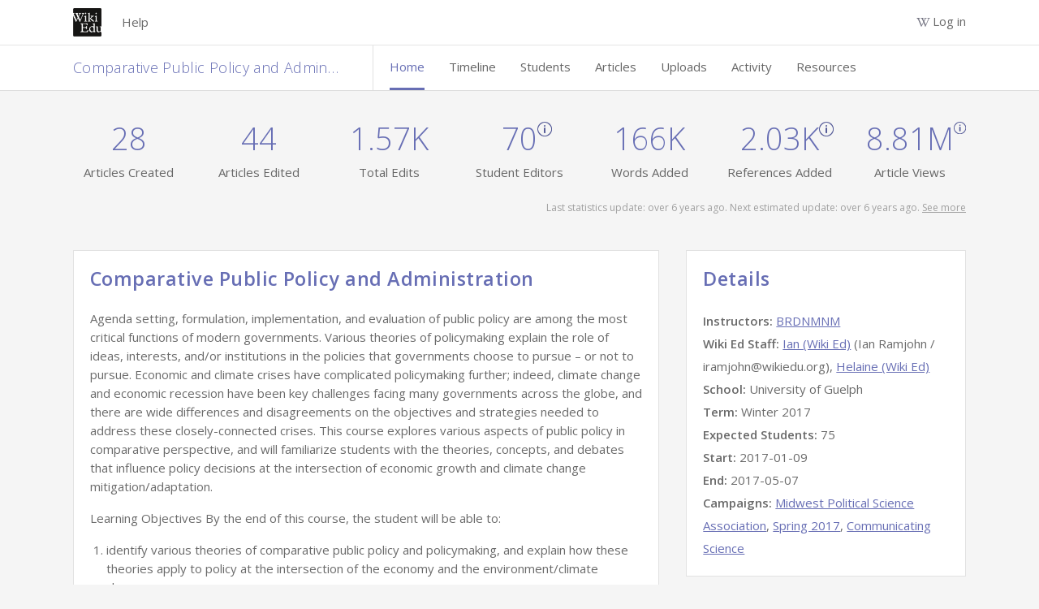

--- FILE ---
content_type: text/html; charset=utf-8
request_url: https://dashboard.wikiedu.org/courses/University_of_Guelph/Comparative_Public_Policy_and_Administration_(Winter_2017)
body_size: 3618
content:
<!DOCTYPE html>
<html lang='en'>
<head>
<meta content='width=device-width, initial-scale=1.0' name='viewport'>
<title>Comparative Public Policy and Administration — Wiki Education Dashboard</title>
<link rel="icon" type="image/x-icon" href="/assets/images/favicon.ico" />
<meta content='Wiki Education Dashboard for Wikipedia editing projects' name='description'>
<link rel="stylesheet" href="https://fonts.googleapis.com/css?family=Source+Sans+Pro:300,400,600" media="all" />
<link rel="stylesheet" href="https://fonts.googleapis.com/css?family=Open+Sans:300,400,600,700" media="all" />
<link rel="stylesheet" href="/assets/stylesheets/main.b403b9f55f0be5da82d9.css" media="all" />

<script src="/assets/javascripts/vendors.648aeeb836cd49e0cad0.js"></script>
<script src="/assets/javascripts/i18n/en.js?v=ea96557e4ad4bba6803d7e56c991b213"></script>
<meta content='[&quot;wikipedia&quot;,&quot;wikibooks&quot;,&quot;wikidata&quot;,&quot;wikimedia&quot;,&quot;wikinews&quot;,&quot;wikiquote&quot;,&quot;wikisource&quot;,&quot;wikiversity&quot;,&quot;wikivoyage&quot;,&quot;wiktionary&quot;]' name='data-projects'>
<meta content='[&quot;aa&quot;,&quot;ab&quot;,&quot;ace&quot;,&quot;ady&quot;,&quot;af&quot;,&quot;ak&quot;,&quot;als&quot;,&quot;alt&quot;,&quot;am&quot;,&quot;ami&quot;,&quot;an&quot;,&quot;ang&quot;,&quot;ann&quot;,&quot;ar&quot;,&quot;arc&quot;,&quot;ary&quot;,&quot;arz&quot;,&quot;as&quot;,&quot;ast&quot;,&quot;atj&quot;,&quot;av&quot;,&quot;avk&quot;,&quot;ay&quot;,&quot;awa&quot;,&quot;az&quot;,&quot;azb&quot;,&quot;ba&quot;,&quot;ban&quot;,&quot;bar&quot;,&quot;bat-smg&quot;,&quot;bbc&quot;,&quot;bcl&quot;,&quot;bdr&quot;,&quot;be&quot;,&quot;be-tarask&quot;,&quot;be-x-old&quot;,&quot;bew&quot;,&quot;bg&quot;,&quot;bh&quot;,&quot;bi&quot;,&quot;bjn&quot;,&quot;blk&quot;,&quot;bm&quot;,&quot;bn&quot;,&quot;bo&quot;,&quot;bpy&quot;,&quot;br&quot;,&quot;bs&quot;,&quot;btm&quot;,&quot;bug&quot;,&quot;bxr&quot;,&quot;ca&quot;,&quot;cbk-zam&quot;,&quot;cdo&quot;,&quot;ce&quot;,&quot;ceb&quot;,&quot;ch&quot;,&quot;cho&quot;,&quot;chr&quot;,&quot;chy&quot;,&quot;ckb&quot;,&quot;cmn&quot;,&quot;co&quot;,&quot;commons&quot;,&quot;cr&quot;,&quot;crh&quot;,&quot;cs&quot;,&quot;csb&quot;,&quot;cu&quot;,&quot;cv&quot;,&quot;cy&quot;,&quot;da&quot;,&quot;dag&quot;,&quot;de&quot;,&quot;dga&quot;,&quot;din&quot;,&quot;diq&quot;,&quot;dk&quot;,&quot;dsb&quot;,&quot;dtp&quot;,&quot;dty&quot;,&quot;dv&quot;,&quot;dz&quot;,&quot;ee&quot;,&quot;egl&quot;,&quot;el&quot;,&quot;eml&quot;,&quot;en&quot;,&quot;eo&quot;,&quot;epo&quot;,&quot;es&quot;,&quot;et&quot;,&quot;eu&quot;,&quot;ext&quot;,&quot;fa&quot;,&quot;fat&quot;,&quot;ff&quot;,&quot;fi&quot;,&quot;fiu-vro&quot;,&quot;fj&quot;,&quot;fo&quot;,&quot;fon&quot;,&quot;fr&quot;,&quot;frp&quot;,&quot;frr&quot;,&quot;fur&quot;,&quot;fy&quot;,&quot;ga&quot;,&quot;gag&quot;,&quot;gan&quot;,&quot;gcr&quot;,&quot;gd&quot;,&quot;gl&quot;,&quot;glk&quot;,&quot;gn&quot;,&quot;gom&quot;,&quot;gor&quot;,&quot;got&quot;,&quot;gpe&quot;,&quot;gsw&quot;,&quot;gu&quot;,&quot;guc&quot;,&quot;gur&quot;,&quot;guw&quot;,&quot;gv&quot;,&quot;ha&quot;,&quot;hak&quot;,&quot;haw&quot;,&quot;he&quot;,&quot;hi&quot;,&quot;hif&quot;,&quot;ho&quot;,&quot;hr&quot;,&quot;hsb&quot;,&quot;ht&quot;,&quot;hu&quot;,&quot;hy&quot;,&quot;hyw&quot;,&quot;hz&quot;,&quot;ia&quot;,&quot;iba&quot;,&quot;id&quot;,&quot;ie&quot;,&quot;ig&quot;,&quot;igl&quot;,&quot;ii&quot;,&quot;ik&quot;,&quot;ilo&quot;,&quot;incubator&quot;,&quot;inh&quot;,&quot;io&quot;,&quot;is&quot;,&quot;it&quot;,&quot;iu&quot;,&quot;ja&quot;,&quot;jam&quot;,&quot;jbo&quot;,&quot;jp&quot;,&quot;jv&quot;,&quot;ka&quot;,&quot;kaa&quot;,&quot;kab&quot;,&quot;kcg&quot;,&quot;kbd&quot;,&quot;kbp&quot;,&quot;kg&quot;,&quot;kge&quot;,&quot;ki&quot;,&quot;kj&quot;,&quot;kk&quot;,&quot;kl&quot;,&quot;km&quot;,&quot;kn&quot;,&quot;knc&quot;,&quot;ko&quot;,&quot;koi&quot;,&quot;kr&quot;,&quot;krc&quot;,&quot;ks&quot;,&quot;ksh&quot;,&quot;ku&quot;,&quot;kus&quot;,&quot;kv&quot;,&quot;kw&quot;,&quot;ky&quot;,&quot;la&quot;,&quot;lad&quot;,&quot;lb&quot;,&quot;lbe&quot;,&quot;lez&quot;,&quot;lfn&quot;,&quot;lg&quot;,&quot;li&quot;,&quot;lij&quot;,&quot;lld&quot;,&quot;lmo&quot;,&quot;ln&quot;,&quot;lo&quot;,&quot;lrc&quot;,&quot;lt&quot;,&quot;ltg&quot;,&quot;lv&quot;,&quot;lzh&quot;,&quot;mad&quot;,&quot;mai&quot;,&quot;map-bms&quot;,&quot;mdf&quot;,&quot;meta&quot;,&quot;mg&quot;,&quot;mh&quot;,&quot;mhr&quot;,&quot;mi&quot;,&quot;min&quot;,&quot;minnan&quot;,&quot;mk&quot;,&quot;ml&quot;,&quot;mn&quot;,&quot;mni&quot;,&quot;mnw&quot;,&quot;mo&quot;,&quot;mos&quot;,&quot;mr&quot;,&quot;mrj&quot;,&quot;ms&quot;,&quot;mt&quot;,&quot;mus&quot;,&quot;mwl&quot;,&quot;my&quot;,&quot;myv&quot;,&quot;mzn&quot;,&quot;na&quot;,&quot;nah&quot;,&quot;nan&quot;,&quot;nap&quot;,&quot;nb&quot;,&quot;nds&quot;,&quot;nds-nl&quot;,&quot;ne&quot;,&quot;new&quot;,&quot;ng&quot;,&quot;nia&quot;,&quot;nl&quot;,&quot;nn&quot;,&quot;no&quot;,&quot;nov&quot;,&quot;nqo&quot;,&quot;nr&quot;,&quot;nrm&quot;,&quot;nso&quot;,&quot;nup&quot;,&quot;nv&quot;,&quot;ny&quot;,&quot;oc&quot;,&quot;olo&quot;,&quot;om&quot;,&quot;or&quot;,&quot;os&quot;,&quot;pa&quot;,&quot;pag&quot;,&quot;pam&quot;,&quot;pap&quot;,&quot;pcd&quot;,&quot;pcm&quot;,&quot;pdc&quot;,&quot;pfl&quot;,&quot;pi&quot;,&quot;pih&quot;,&quot;pl&quot;,&quot;pms&quot;,&quot;pnb&quot;,&quot;pnt&quot;,&quot;ps&quot;,&quot;pt&quot;,&quot;pwn&quot;,&quot;qu&quot;,&quot;rm&quot;,&quot;rmy&quot;,&quot;rn&quot;,&quot;ro&quot;,&quot;roa-rup&quot;,&quot;roa-tara&quot;,&quot;rsk&quot;,&quot;ru&quot;,&quot;rue&quot;,&quot;rup&quot;,&quot;rw&quot;,&quot;sa&quot;,&quot;sah&quot;,&quot;sat&quot;,&quot;sc&quot;,&quot;scn&quot;,&quot;sco&quot;,&quot;sd&quot;,&quot;se&quot;,&quot;sg&quot;,&quot;sgs&quot;,&quot;sh&quot;,&quot;shi&quot;,&quot;shn&quot;,&quot;shy&quot;,&quot;si&quot;,&quot;simple&quot;,&quot;sk&quot;,&quot;skr&quot;,&quot;sl&quot;,&quot;sm&quot;,&quot;smn&quot;,&quot;sn&quot;,&quot;so&quot;,&quot;sq&quot;,&quot;sr&quot;,&quot;srn&quot;,&quot;ss&quot;,&quot;st&quot;,&quot;stq&quot;,&quot;su&quot;,&quot;sv&quot;,&quot;sw&quot;,&quot;syl&quot;,&quot;szl&quot;,&quot;szy&quot;,&quot;ta&quot;,&quot;tay&quot;,&quot;tcy&quot;,&quot;tdd&quot;,&quot;te&quot;,&quot;tet&quot;,&quot;tg&quot;,&quot;th&quot;,&quot;ti&quot;,&quot;tig&quot;,&quot;tk&quot;,&quot;tl&quot;,&quot;tly&quot;,&quot;tn&quot;,&quot;to&quot;,&quot;tpi&quot;,&quot;tr&quot;,&quot;trv&quot;,&quot;ts&quot;,&quot;tt&quot;,&quot;tum&quot;,&quot;tw&quot;,&quot;ty&quot;,&quot;tyv&quot;,&quot;udm&quot;,&quot;ug&quot;,&quot;uk&quot;,&quot;ur&quot;,&quot;uz&quot;,&quot;ve&quot;,&quot;vec&quot;,&quot;vep&quot;,&quot;vi&quot;,&quot;vls&quot;,&quot;vo&quot;,&quot;vro&quot;,&quot;w&quot;,&quot;wa&quot;,&quot;war&quot;,&quot;wikipedia&quot;,&quot;wo&quot;,&quot;wuu&quot;,&quot;xal&quot;,&quot;xh&quot;,&quot;xmf&quot;,&quot;yi&quot;,&quot;yo&quot;,&quot;yue&quot;,&quot;za&quot;,&quot;zea&quot;,&quot;zgh&quot;,&quot;zh&quot;,&quot;zh-cfr&quot;,&quot;zh-classical&quot;,&quot;zh-cn&quot;,&quot;zh-min-nan&quot;,&quot;zh-tw&quot;,&quot;zh-yue&quot;,&quot;zu&quot;]' name='data-languages'>
<meta content='{&quot;wikipedia&quot;:[0,2,4,6,10,12,14,118],&quot;wikibooks&quot;:[0,2,4,6,8,10,12,14,108,102,110],&quot;wikidata&quot;:[0,2,4,6,8,10,12,14,146],&quot;wikimedia&quot;:[0,2,4,6,8,10,12,14],&quot;wikinews&quot;:[0,2,4,6,8,10,12,14],&quot;wikiquote&quot;:[0,2,4,6,8,10,12,14],&quot;wikisource&quot;:[0,2,4,6,8,10,12,14,100,102,104,106],&quot;wikiversity&quot;:[0,2,4,6,8,10,12,14,100,102,106],&quot;wikivoyage&quot;:[0,2,4,6,8,10,12,14],&quot;wiktionary&quot;:[0,2,4,6,8,10,12,14,100,106]}' name='data-namespaces'>
<script>
  defaultLocale = "en";
  locale = "en";
  availableLocales = ["en","gd","de","fr","it","ja","pl","pt-BR","pt","ab","ar","ast","atj","az","azb","ba","ban","bcl","be-tarask","be","bg","bgn","bho","blk","bn","br","bs","btm","ca","ce","ckb","cs","cu","cy","da","dga","diq","dty","el","en-gb","eo","es","et","eu","fa","fi","fit","ga","gl","glk","gom-deva","gom-latn","got","gpe","guw","ha","he","hi","hr","hu","hy","hyw","ia","id","ig","inh","io","is","jbo","ka","kab","kcg","kg","kiu","kjp","kn","ko","ks","ksh","ku-latn","ku","kum","ky","lb","li","lki","lmo","lt","lv","mk","ml","mn","mnw","mr","ms","my","nah","nb","ne","nl","nqo","oc","olo","om","or","pa","pam","pnb","ps","pt-br","qqq","ro","roa-tara","ru","sah","sat","scn","sd","sdh","se","shn","si","sk","skr-arab","sl","smn","sms","sq","sr-ec","sr-el","sv","sw","ta","tcy","te","tg-cyrl","th","ti","tl","tly","tr","ts","tt-cyrl","udm","ug-arab","uk","ur","uz","vec","xmf","yi","yue-hant","zgh","zh-CN","zh-TW","ca-CAT","da-DK","de-AT","de-CH","ee","en-AU","en-BORK","en-CA","en-GB","en-IND","en-MS","en-NEP","en-NG","en-NZ","en-PAK","en-SG","en-TH","en-UG","en-US","en-ZA","en-au-ocker","es-AR","es-MX","fi-FI","fr-CA","fr-CH","mi-NZ","nb-NO","no-NO","vi"];
  
  currentUser = {
    id: "",
    username: ""
  }
  
  Features = {
    wikiEd: true,
    enableGetHelpButton: false,
    enableAdvancedFeatures: "true",
    consentBanner: false,
    user_signed_in: false,
    open_course_creation: false,
    default_course_string_prefix: "courses",
    default_campaign_slug: "spring_2026",
    course_string_prefix: "courses"
  }
  
  WikiProjects = document.querySelector('meta[name="data-projects"]').content
  WikiLanguages = document.querySelector('meta[name="data-languages"]').content
  ProjectNamespaces = document.querySelector('meta[name="data-namespaces"]').content
  
  SentryDsn = "https://eea29daaaec64a06864ff28196c5442d@o1163243.ingest.sentry.io/6251155"
  SalesforceServer = "https://wikied.my.salesforce.com/"
  dashboardTitle = "Wiki Education Dashboard"
</script>
<script src="/assets/javascripts/sentry.f4590b7ec26c4fa8f260.js"></script>
<!-- / Sentry logging -->
<script>
Sentry.init({ dsn: SentryDsn, autoSessionTracking: false});
Sentry.setContext(currentUser);
</script>
<!-- / The following path will be only available when a user is logged in -->
<!-- / and is used to load tinymce dynamically. -->
<script src="/assets/javascripts/main.c880d0b5070869eae5b2.js"></script>
<script charset='utf-8' src='//cdnjs.cloudflare.com/ajax/libs/vega/4.2.0/vega.min.js'></script>
<script charset='utf-8' src='//cdnjs.cloudflare.com/ajax/libs/vega-embed/3.20.0/vega-embed.min.js'></script>


<meta name="csrf-param" content="authenticity_token" />
<meta name="csrf-token" content="2edW7XFDt8crgl6IUjfOE15bQE07kMud4Xb_HzKmaTLipAxvGzFEmOLIgl62fYLZj4ky21t5vOh4YCR106To7A" />
</head>

<body class='course-page'>

<div class='wrapper'>
<div data-destroyurl='https://dashboard.wikiedu.org/sign_out' data-explorename='Explore' data-exploreurl='/explore' data-fluid='false' data-help_disabled='false' data-ifadmin='' data-language_switcher_enabled='' data-logopath='/assets/images/wiki-logo.png' data-omniauth_url='https://dashboard.wikiedu.org/users/auth/mediawiki' data-rooturl='https://dashboard.wikiedu.org/' data-trainingurl='https://dashboard.wikiedu.org/training' data-usersignedin='false' data-wiki_ed='true' id='nav_root'></div>
<main id='main' role='main'>
<div data-course-creation-notice='We are accepting courses for the Spring 2026 term on a rolling basis. Please submit your course page today!' data-current_user='{ &quot;admin&quot;: false, &quot;id&quot;: null }' id='react_root'></div>

</main>
<div class='push'></div>
</div>
<footer class='footer'>
<div class='container'>
This site is a project of
<a target="_blank" href="https://wikiedu.org">Wiki Education</a>
and subject to Wiki Education's
<a target="_blank" href="https://wikiedu.org/terms-of-service">Terms of Service</a>.
It makes limited use of
<a href="/private_information">Private Information</a>.
All content is
<a target="_blank" href="https://creativecommons.org/licenses/by-sa/4.0/">CC-BY-SA</a>.
<a target="_blank" href="https://github.com/WikiEducationFoundation/WikiEduDashboard">Code contributions welcome</a>.
</div>
</footer>


</body>
</html>


--- FILE ---
content_type: application/javascript
request_url: https://dashboard.wikiedu.org/assets/javascripts/main.c880d0b5070869eae5b2.js
body_size: 2781
content:
(()=>{"use strict";var e,t,a,r,o,n={91961:(e,t,a)=>{a.d(t,{Z:()=>o});var r=new(a(496).oc);r.enableFallback=!0,window.i18n=r,window.I18n=r;const o=r},72505:(e,t,a)=>{a(28594),a(35666);var r=a(91961);a(83292),a(18535).start(),window.List=a(93709),document.addEventListener("DOMContentLoaded",(function(){a.e(1820).then(a.t.bind(a,61820,23)),Promise.all([a.e(1216),a.e(7821)]).then(a.bind(a,67821)),a.e(1216).then(a.t.bind(a,17187,23)).then((function(e){e.default.EventEmitter.defaultMaxListeners=30}))})),r.Z.defaultLocale=defaultLocale,r.Z.locale=locale,r.Z.availableLocales=availableLocales,r.Z.store(stores)},64959:()=>{}},c={};function d(e){var t=c[e];if(void 0!==t)return t.exports;var a=c[e]={id:e,loaded:!1,exports:{}};return n[e].call(a.exports,a,a.exports,d),a.loaded=!0,a.exports}d.m=n,e=[],d.O=(t,a,r,o)=>{if(!a){var n=1/0;for(l=0;l<e.length;l++){for(var[a,r,o]=e[l],c=!0,i=0;i<a.length;i++)(!1&o||n>=o)&&Object.keys(d.O).every((e=>d.O[e](a[i])))?a.splice(i--,1):(c=!1,o<n&&(n=o));if(c){e.splice(l--,1);var f=r();void 0!==f&&(t=f)}}return t}o=o||0;for(var l=e.length;l>0&&e[l-1][2]>o;l--)e[l]=e[l-1];e[l]=[a,r,o]},d.n=e=>{var t=e&&e.__esModule?()=>e.default:()=>e;return d.d(t,{a:t}),t},a=Object.getPrototypeOf?e=>Object.getPrototypeOf(e):e=>e.__proto__,d.t=function(e,r){if(1&r&&(e=this(e)),8&r)return e;if("object"==typeof e&&e){if(4&r&&e.__esModule)return e;if(16&r&&"function"==typeof e.then)return e}var o=Object.create(null);d.r(o);var n={};t=t||[null,a({}),a([]),a(a)];for(var c=2&r&&e;"object"==typeof c&&!~t.indexOf(c);c=a(c))Object.getOwnPropertyNames(c).forEach((t=>n[t]=()=>e[t]));return n.default=()=>e,d.d(o,n),o},d.d=(e,t)=>{for(var a in t)d.o(t,a)&&!d.o(e,a)&&Object.defineProperty(e,a,{enumerable:!0,get:t[a]})},d.f={},d.e=e=>Promise.all(Object.keys(d.f).reduce(((t,a)=>(d.f[a](e,t),t)),[])),d.u=e=>"javascripts/"+e+"."+{3:"aa0420c3adcfdc19ceac",243:"995b9d87de7508c28fae",616:"fee67009085e0fa826ab",985:"44c0528e4f520bff3d5e",1053:"a263741c6b4a6e299672",1069:"238b5226ce6f271b1b4e",1109:"f9aed49d5a40c3b350ca",1131:"ce497e76d10ee3b6e984",1820:"4deb4c31c86c56e0c311",3079:"bcdb77c1944c295281ae",3265:"c7405ca8b323b1f90906",3757:"6b11aa30a519eeb3f66d",4294:"d2c19105a821a2d042cb",4680:"e7962014739fa577ed23",4714:"71409ce560018e3735a8",4743:"07a2abe60b7584d8a721",4921:"39a854f867285c0b2a39",4996:"4683d51c8d142bc45cab",5338:"5103fec4e3b0b40f9530",5675:"15e02e4a9940e5e0a1bf",5716:"fd1123f946cc65a61800",5790:"296c8e357d392e056822",6071:"9105039ce40ad1865293",6456:"4c571f32a91951299f1f",6675:"bbef20679d5386007dc0",6967:"98426df34201e05929c4",7159:"6ef7a53d9f2ac66d2538",7380:"c597fae32a653ca1a087",7821:"77788a9f7232d8ae49b2",7891:"722be53bec0671fde1a4",8453:"e5e29846c530fc3236f7",9710:"c2c87c8563d830c3cdce",9718:"3b70c677ce2298b2e097",9746:"ed1f07e9562e4ca18de7"}[e]+".js",d.miniCssF=e=>{},d.g=function(){if("object"==typeof globalThis)return globalThis;try{return this||new Function("return this")()}catch(e){if("object"==typeof window)return window}}(),d.hmd=e=>((e=Object.create(e)).children||(e.children=[]),Object.defineProperty(e,"exports",{enumerable:!0,set:()=>{throw new Error("ES Modules may not assign module.exports or exports.*, Use ESM export syntax, instead: "+e.id)}}),e),d.o=(e,t)=>Object.prototype.hasOwnProperty.call(e,t),r={},o="WikiEduDashboard:",d.l=(e,t,a,n)=>{if(r[e])r[e].push(t);else{var c,i;if(void 0!==a)for(var f=document.getElementsByTagName("script"),l=0;l<f.length;l++){var s=f[l];if(s.getAttribute("src")==e||s.getAttribute("data-webpack")==o+a){c=s;break}}c||(i=!0,(c=document.createElement("script")).charset="utf-8",c.timeout=120,d.nc&&c.setAttribute("nonce",d.nc),c.setAttribute("data-webpack",o+a),c.src=e),r[e]=[t];var b=(t,a)=>{c.onerror=c.onload=null,clearTimeout(u);var o=r[e];if(delete r[e],c.parentNode&&c.parentNode.removeChild(c),o&&o.forEach((e=>e(a))),t)return t(a)},u=setTimeout(b.bind(null,void 0,{type:"timeout",target:c}),12e4);c.onerror=b.bind(null,c.onerror),c.onload=b.bind(null,c.onload),i&&document.head.appendChild(c)}},d.r=e=>{"undefined"!=typeof Symbol&&Symbol.toStringTag&&Object.defineProperty(e,Symbol.toStringTag,{value:"Module"}),Object.defineProperty(e,"__esModule",{value:!0})},d.nmd=e=>(e.paths=[],e.children||(e.children=[]),e),d.j=179,d.p="/assets/",(()=>{var e={179:0,2580:0};d.f.j=(t,a)=>{var r=d.o(e,t)?e[t]:void 0;if(0!==r)if(r)a.push(r[2]);else{var o=new Promise(((a,o)=>r=e[t]=[a,o]));a.push(r[2]=o);var n=d.p+d.u(t),c=new Error;d.l(n,(a=>{if(d.o(e,t)&&(0!==(r=e[t])&&(e[t]=void 0),r)){var o=a&&("load"===a.type?"missing":a.type),n=a&&a.target&&a.target.src;c.message="Loading chunk "+t+" failed.\n("+o+": "+n+")",c.name="ChunkLoadError",c.type=o,c.request=n,r[1](c)}}),"chunk-"+t,t)}},d.O.j=t=>0===e[t];var t=(t,a)=>{var r,o,[n,c,i]=a,f=0;if(n.some((t=>0!==e[t]))){for(r in c)d.o(c,r)&&(d.m[r]=c[r]);if(i)var l=i(d)}for(t&&t(a);f<n.length;f++)o=n[f],d.o(e,o)&&e[o]&&e[o][0](),e[o]=0;return d.O(l)},a=self.webpackChunkWikiEduDashboard=self.webpackChunkWikiEduDashboard||[];a.forEach(t.bind(null,0)),a.push=t.bind(null,a.push.bind(a))})(),d.O(void 0,[1216],(()=>d(72505)));var i=d.O(void 0,[1216],(()=>d(64959)));i=d.O(i)})();
//# sourceMappingURL=main.c880d0b5070869eae5b2.js.map

--- FILE ---
content_type: application/javascript
request_url: https://dashboard.wikiedu.org/assets/javascripts/4996.4683d51c8d142bc45cab.js
body_size: 4588
content:
"use strict";(self.webpackChunkWikiEduDashboard=self.webpackChunkWikiEduDashboard||[]).push([[4996],{53190:(e,t,a)=>{a.d(t,{Z:()=>h});var r=a(67294),s=a(45697),l=a.n(s),n=a(96841),i=a(14504),o=a(43419),c=a(55150),d=a(33998),m=a(53309),u=function(e){var t,a,s,l,n=e.alert,i=e.adminAlert,o=e.resolveAlert;return i?(n.resolved&&(s="✓"),n.resolvable&&!n.resolved&&(l=r.createElement("button",{className:"button small danger dark",onClick:function(){return o(n.id)}},I18n.t("campaign.resolve"))),t=r.createElement("td",{className:"desktop-only-tc"},s," ",l),a=r.createElement("td",{className:"alert-type"},r.createElement("a",{href:"/alerts_list/".concat(n.id)},n.type))):a=r.createElement("td",{className:"alert-type"},r.createElement("a",{href:"/alerts_list/".concat(n.id)},n.type)),r.createElement("tr",{className:"alert"},r.createElement("td",{className:"desktop-only-tc date"},(0,m.k2)(n.created_at)),a,r.createElement("td",{className:"desktop-only-tc"},r.createElement("a",{target:"_blank",href:"/courses/".concat(n.course_slug)},n.course)),r.createElement("td",{className:"desktop-only-tc"},r.createElement("a",{target:"_blank",href:"/users/".concat(n.user)},n.user)),r.createElement("td",null,r.createElement("a",{target:"_blank",href:n.article_url},n.article)),t)};u.propTypes={alert:l().object,adminAlert:l().bool,resolveAlert:l().func};var p={resolveAlert:d.handleResolveAlert};const f=(0,n.$j)(null,p)(u);var v=function(e){var t=e.alerts,a=e.sortBy,s=e.noAlertsLabel,l=e.adminAlert,n=t.map((function(e){return r.createElement(f,{alert:e,key:e.id,adminAlert:l})})),i={created_at:{label:I18n.t("campaign.created_at"),desktop_only:!0},type:{label:I18n.t("campaign.alert_type")},course:{label:I18n.t("campaign.course"),desktop_only:!0},user:{label:I18n.t("campaign.alert_user_id"),desktop_only:!0},article:{label:I18n.t("campaign.alert_article"),desktop_only:!1}};return l&&(i.resolve={label:"Resolve",desktop_only:!1}),r.createElement(c.Z,{elements:n,keys:i,table_key:"alerts",none_message:s,sortBy:a})};v.propTypes={alerts:l().array,noAlertsLabel:l().string,adminAlert:l().bool};const y=v;var g=a(18719),_=a(85716),b=function(e){var t,a=e.alertLabel,s=e.noAlertsLabel,l=e.adminAlert,c=(0,n.I0)(),m=(0,n.v9)((function(e){return e.alerts.alerts})),u=(0,n.v9)((function(e){return e.alerts.selectedFilters})),p=(0,n.v9)((function(e){return(0,_.Xg)(e)})),f=(0,n.v9)((function(e){return 0===(t=e.alerts.alerts).length?[]:t.map((function(e){var t=e.type,a=t.split(/(?=[A-Z][a-z])/);return a.pop(),{label:a.join(" "),value:t}})).filter((function(e,t,a){return a.findIndex((function(t){return t.label===e.label}))===t}));var t})),v=[{value:"type",label:I18n.t("campaign.alert_type")},{value:"course",label:I18n.t("campaign.course")},{value:"user",label:I18n.t("campaign.alert_user_id")},{value:"created_at",label:I18n.t("campaign.created_at")}];return m&&(t=r.createElement("div",{id:"alerts",className:"campaign_main alerts container"},r.createElement("div",{className:"section-header"},r.createElement("h3",null,a),r.createElement(g.Z,{options:f,label:I18n.t("campaign.alert_select_label"),selected:u,setSelectedFilters:function(e){return c((0,d.filterAlerts)(e))}}),r.createElement("div",{className:"sort-container"},r.createElement(i.ZP,{name:"sorts",onChange:function(e){return c((0,d.sortAlerts)(e.value))},options:v,styles:o.Z}))),r.createElement(y,{alerts:p,sortBy:function(e){return c((0,d.sortAlerts)(e))},noAlertsLabel:s,adminAlert:l||!1}))),r.createElement("div",null,t)};b.propTypes={alertLabel:l().string,noAlertsLabel:l().string,adminAlert:l().bool};const h=b},50858:(e,t,a)=>{a.d(t,{Z:()=>c});var r=a(67294),s=a(45697),l=a.n(s);function n(e){return function(e){if(Array.isArray(e))return i(e)}(e)||function(e){if("undefined"!=typeof Symbol&&null!=e[Symbol.iterator]||null!=e["@@iterator"])return Array.from(e)}(e)||function(e,t){if(e){if("string"==typeof e)return i(e,t);var a=Object.prototype.toString.call(e).slice(8,-1);return"Object"===a&&e.constructor&&(a=e.constructor.name),"Map"===a||"Set"===a?Array.from(e):"Arguments"===a||/^(?:Ui|I)nt(?:8|16|32)(?:Clamped)?Array$/.test(a)?i(e,t):void 0}}(e)||function(){throw new TypeError("Invalid attempt to spread non-iterable instance.\nIn order to be iterable, non-array objects must have a [Symbol.iterator]() method.")}()}function i(e,t){(null==t||t>e.length)&&(t=e.length);for(var a=0,r=new Array(t);a<t;a++)r[a]=e[a];return r}var o=function(e){var t=e.graphid,a=e.graphWidth,s=e.graphHeight,l=e.articleData;(0,r.useEffect)((function(){i()}),[l]);var i=function(){if(0!==l.length){var e=Math.max.apply(Math,n(l.map((function(e){return e.bytes_added}))).concat([0])),r=Math.max.apply(Math,n(l.map((function(e){return e.ores_after-e.ores_before}))).concat([0])),i={width:a,height:s,padding:5,signals:[{name:"bandwidth",value:1},{name:"steps",value:1e3},{name:"method",value:"pdf"},{name:"articles",value:"both",bind:{input:"radio",options:["new","existing","both"],name:"Articles:"}},{name:"bytes_added",value:0,bind:{input:"range",min:0,max:e,name:"Minimum bytes added:"}},{name:"score",value:0,bind:{input:"range",min:0,max:r,name:"Minimum change in score:"}},{name:"articleCount",value:0,update:"'Article count: ' + data('points').length"},{name:"mean_ores_before",value:0,update:"'Mean score before: ' + format(data('mean_before')[0].mean_ores_before, '.1f')"},{name:"mean_ores_after",value:0,update:"'Mean score after: ' + format(data('mean_after')[0].mean_ores_after, '.1f')"}],data:[{name:"points",values:l,transform:[{type:"filter",expr:"(articles === 'both') ? true : (articles === 'new' ? (datum.ores_before === 0) : (datum.ores_before > 0))"},{type:"filter",expr:"datum.bytes_added >= bytes_added"},{type:"filter",expr:"(score === 0) ? true : (datum.ores_after - datum.ores_before) >= score"}]},{name:"mean_before",source:"points",transform:[{type:"aggregate",fields:["ores_before"],ops:["mean"]}]},{name:"mean_after",source:"points",transform:[{type:"aggregate",fields:["ores_after"],ops:["mean"]}]},{name:"before",source:"points",transform:[{type:"aggregate",fields:["ores_before","ores_before"],ops:["mean","stdev"],as:["mean","stdev"]}]},{name:"after",source:"points",transform:[{type:"aggregate",fields:["ores_after","ores_after"],ops:["mean","stdev"],as:["mean","stdev"]}]},{name:"density",source:"points",transform:[{type:"density",extent:{signal:"domain('xscale')"},steps:{signal:"steps"},method:{signal:"method"},distribution:{function:"kde",field:"ores_before",bandwidth:{signal:"bandwidth"}}}]},{name:"density_after",source:"points",transform:[{type:"density",extent:{signal:"domain('xscale')"},steps:{signal:"steps"},method:{signal:"method"},distribution:{function:"kde",field:"ores_after",bandwidth:{signal:"bandwidth"}}}]},{name:"normal",transform:[{type:"density",extent:{signal:"domain('xscale')"},steps:{signal:"steps"},method:{signal:"method"},distribution:{function:"normal",mean:{signal:"data('before')[0] && data('before')[0].mean"},stdev:{signal:"data('before')[0] && data('before')[0].stdev"}}}]}],scales:[{name:"xscale",type:"linear",range:"width",domain:[0,100],nice:!0},{name:"yscale",type:"linear",range:"height",round:!0,domain:{fields:[{data:"density",field:"density"},{data:"density",field:"density_after"}]}},{name:"color",type:"ordinal",domain:["before","after"],range:["#676eb4","#359178"]}],axes:[{orient:"bottom",scale:"xscale",zindex:1}],legends:[{orient:"right",fill:"color",offset:0,zindex:1},{orient:"right",fill:"color",offset:-15,zindex:1,values:[{signal:"articleCount"},{signal:"mean_ores_before"},{signal:"mean_ores_after"}]}],marks:[{type:"area",from:{data:"density"},encode:{update:{x:{scale:"xscale",field:"value"},y:{scale:"yscale",field:"density"},y2:{scale:"yscale",value:0},fill:{signal:"scale('color', 'before')"},fillOpacity:{value:.5}}}},{type:"area",from:{data:"density_after"},encode:{update:{x:{scale:"xscale",field:"value"},y:{scale:"yscale",field:"density"},y2:{scale:"yscale",value:0},fill:{signal:"scale('color', 'after')"},fillOpacity:{value:.5}}}},{type:"symbol",from:{data:"points"},encode:{enter:{shape:{value:"circle"},x:{scale:"xscale",field:"ores_before"},size:{value:200},y:{value:25,offset:{signal:"height"}},height:{value:5},fill:{signal:"scale('color', 'before')"},fillOpacity:{value:.4},stroke:{signal:"scale('color', 'before')"},tooltip:{signal:"{'Before': datum.article_title}"}}}},{type:"symbol",from:{data:"points"},encode:{enter:{shape:{value:"circle"},x:{scale:"xscale",field:"ores_after"},size:{value:200},y:{value:25,offset:{signal:"height"}},height:{value:5},fill:{signal:"scale('color', 'after')"},fillOpacity:{value:.4},stroke:{signal:"scale('color', 'after')"},tooltip:{signal:"{'After': datum.article_title}"}}}}]};vegaEmbed("#".concat(t),i,{defaultStyle:!0,actions:{source:!1}})}};return r.createElement("div",null,r.createElement("div",{id:t}))};o.propTypes={graphid:l().string,graphWidth:l().number,graphHeight:l().number,articleData:l().array};const c=o},97287:(e,t,a)=>{a.d(t,{Z:()=>c});var r=a(67294),s=a(45697),l=a.n(s),n=function(e){var t,a=e.info,s=e.infoId;return t="string"==typeof a?r.createElement("p",null,a):a.map((function(e){return r.createElement("div",{key:"".concat(e[1])},r.createElement("h4",{className:"stat-display__value"},e[0]),r.createElement("p",null,e[1]))})),r.createElement("div",{className:"tooltip dark",id:s},t)};n.propTypes={info:l().oneOfType([l().array,l().string]),infoId:l().string};const i=n;var o=function(e){var t=e.id,a=e.className,s=e.stat,l=e.statMsg,n=e.renderZero,o=e.info,c=e.infoId;return n||0!==s?void 0===s?null:r.createElement("div",{className:"stat-display__stat tooltip-trigger",id:t},r.createElement("div",{className:a},s,o&&r.createElement("img",{className:"info-img",src:"/assets/images/info.svg",alt:"tooltip default logo"})),r.createElement("small",null,l),o&&r.createElement(i,{info:o,infoId:c})):null};o.propTypes={id:l().string.isRequired,className:l().string.isRequired,stat:l().oneOfType([l().number,l().string]),statMsg:l().string.isRequired,renderZero:l().bool.isRequired,info:l().oneOfType([l().array,l().string]),infoId:l().string};const c=o},18719:(e,t,a)=>{a.d(t,{Z:()=>p});var r=a(67294),s=a(45697),l=a.n(s),n=a(14504),i=a(90529);function o(e,t){var a=Object.keys(e);if(Object.getOwnPropertySymbols){var r=Object.getOwnPropertySymbols(e);t&&(r=r.filter((function(t){return Object.getOwnPropertyDescriptor(e,t).enumerable}))),a.push.apply(a,r)}return a}function c(e){for(var t=1;t<arguments.length;t++){var a=null!=arguments[t]?arguments[t]:{};t%2?o(Object(a),!0).forEach((function(t){d(e,t,a[t])})):Object.getOwnPropertyDescriptors?Object.defineProperties(e,Object.getOwnPropertyDescriptors(a)):o(Object(a)).forEach((function(t){Object.defineProperty(e,t,Object.getOwnPropertyDescriptor(a,t))}))}return e}function d(e,t,a){return t in e?Object.defineProperty(e,t,{value:a,enumerable:!0,configurable:!0,writable:!0}):e[t]=a,e}function m(e,t){(null==t||t>e.length)&&(t=e.length);for(var a=0,r=new Array(t);a<t;a++)r[a]=e[a];return r}var u=function(e){var t,a,s=e.label,l=e.options,o=e.disabled,d=e.selected,u=e.setSelectedFilters,p=(t=(0,r.useState)({removeSelected:!0,stayOpen:!1,value:d,rtl:!1}),a=2,function(e){if(Array.isArray(e))return e}(t)||function(e,t){var a=null==e?null:"undefined"!=typeof Symbol&&e[Symbol.iterator]||e["@@iterator"];if(null!=a){var r,s,l=[],n=!0,i=!1;try{for(a=a.call(e);!(n=(r=a.next()).done)&&(l.push(r.value),!t||l.length!==t);n=!0);}catch(e){i=!0,s=e}finally{try{n||null==a.return||a.return()}finally{if(i)throw s}}return l}}(t,a)||function(e,t){if(e){if("string"==typeof e)return m(e,t);var a=Object.prototype.toString.call(e).slice(8,-1);return"Object"===a&&e.constructor&&(a=e.constructor.name),"Map"===a||"Set"===a?Array.from(e):"Arguments"===a||/^(?:Ui|I)nt(?:8|16|32)(?:Clamped)?Array$/.test(a)?m(e,t):void 0}}(t,a)||function(){throw new TypeError("Invalid attempt to destructure non-iterable instance.\nIn order to be iterable, non-array objects must have a [Symbol.iterator]() method.")}()),f=p[0],v=p[1];return(0,r.useEffect)((function(){d.length!==f.value.length&&v((function(e){return c(c({},e),{},{value:d})}))}),[d]),r.createElement("div",{className:"section"},r.createElement(n.ZP,{closeOnSelect:!f.stayOpen,isDisabled:o||!1,isMulti:!0,onChange:function(e){v((function(t){return c(c({},t),{},{value:e})})),u(e||[])},options:l,placeholder:s,removeSelected:f.removeSelected,rtl:f.rtl,simpleValue:!0,value:f.value,styles:i.Z}))};u.propTypes={label:l().string,options:l().array,disabled:l().bool,selected:l().array,setSelectedFilters:l().func.isRequired};const p=u},78843:(e,t,a)=>{a.d(t,{Z:()=>o});var r=a(67294),s=a(45697),l=a.n(s),n=a(97287),i=function(e){var t=e.statistics,a="wikidata-stats-container",s="Wikidata stats";return e.isCourseOverview&&(a="wikidata-stats-container course-overview",s=null),r.createElement("div",{className:a},r.createElement("h2",{className:"wikidata-stats-title"},s),r.createElement("div",{className:"wikidata-display"},r.createElement("div",{className:"stat-display__row"},r.createElement("h5",{className:"stats-label"},I18n.t("metrics.general")),r.createElement("div",{className:"stat-display__value-group"},r.createElement(n.Z,{id:"total-revisions",className:"stat-display__value-small",stat:t["total revisions"],statMsg:I18n.t("metrics.total_revisions"),renderZero:!0}),r.createElement(n.Z,{id:"merged",className:"stat-display__value-small",stat:t["merged to"],statMsg:I18n.t("metrics.merged"),renderZero:!0}),r.createElement(n.Z,{id:"interwiki-links",className:"stat-display__value-small",stat:t["interwiki links added"],statMsg:I18n.t("metrics.interwiki_links_added"),renderZero:!0}))),r.createElement("div",{className:"stat-display__row"},r.createElement("h5",{className:"stats-label"},I18n.t("items.items")),r.createElement("div",{className:"stat-display__value-group"},r.createElement(n.Z,{id:"items-created",className:"stat-display__value-small",stat:t["items created"],statMsg:I18n.t("metrics.created"),renderZero:!0}),r.createElement(n.Z,{id:"items-cleared",className:"stat-display__value-small",stat:t["items cleared"],statMsg:I18n.t("metrics.cleared"),renderZero:!0}))),r.createElement("div",{className:"stat-display__row"},r.createElement("h5",{className:"stats-label"},I18n.t("metrics.claims")),r.createElement("div",{className:"stat-display__value-group"},r.createElement(n.Z,{id:"claims-created",className:"stat-display__value-small",stat:t["claims created"],statMsg:I18n.t("metrics.created"),renderZero:!0}),r.createElement(n.Z,{id:"claims-changed",className:"stat-display__value-small",stat:t["claims changed"],statMsg:I18n.t("metrics.changed"),renderZero:!0}),r.createElement(n.Z,{id:"claims-removed",className:"stat-display__value-small",stat:t["claims removed"],statMsg:I18n.t("metrics.removed"),renderZero:!0}))),r.createElement("div",{className:"stat-display__row"},r.createElement("h5",{className:"stats-label"},I18n.t("metrics.labels")),r.createElement("div",{className:"stat-display__value-group"},r.createElement(n.Z,{id:"labels-added",className:"stat-display__value-small",stat:t["labels added"],statMsg:I18n.t("metrics.added"),renderZero:!0}),r.createElement(n.Z,{id:"labels-changed",className:"stat-display__value-small",stat:t["labels changed"],statMsg:I18n.t("metrics.changed"),renderZero:!0}),r.createElement(n.Z,{id:"labels-removed",className:"stat-display__value-small",stat:t["labels removed"],statMsg:I18n.t("metrics.removed"),renderZero:!0}))),r.createElement("div",{className:"stat-display__row"},r.createElement("h5",{className:"stats-label"},"Descriptions"),r.createElement("div",{className:"stat-display__value-group"},r.createElement(n.Z,{id:"descriptions-added",className:"stat-display__value-small",stat:t["descriptions added"],statMsg:I18n.t("metrics.added"),renderZero:!0}),r.createElement(n.Z,{id:"descriptions-changed",className:"stat-display__value-small",stat:t["descriptions changed"],statMsg:I18n.t("metrics.changed"),renderZero:!0}),r.createElement(n.Z,{id:"descriptions-removed",className:"stat-display__value-small",stat:t["descriptions removed"],statMsg:I18n.t("metrics.removed"),renderZero:!0}))),r.createElement("div",{className:"stat-display__row"},r.createElement("h5",{className:"stats-label"},"Aliases"),r.createElement("div",{className:"stat-display__value-group"},r.createElement(n.Z,{id:"aliases-added",className:"stat-display__value-small",stat:t["aliases added"],statMsg:I18n.t("metrics.added"),renderZero:!0}),r.createElement(n.Z,{id:"aliases-changed",className:"stat-display__value-small",stat:t["aliases changed"],statMsg:I18n.t("metrics.changed"),renderZero:!0}),r.createElement(n.Z,{id:"aliases-removed",className:"stat-display__value-small",stat:t["aliases removed"],statMsg:I18n.t("metrics.removed"),renderZero:!0}))),r.createElement("div",{className:"stat-display__row double-row"},r.createElement("h5",{className:"stats-label"},"Other"),r.createElement("div",{className:"stat-display__value-group double"},r.createElement(n.Z,{id:"qualifiers-added",className:"stat-display__value-small",stat:t["qualifiers added"],statMsg:I18n.t("metrics.qualifiers_added"),renderZero:!0}),r.createElement(n.Z,{id:"references-added",className:"stat-display__value-small",stat:t["references added"],statMsg:I18n.t("metrics.references_added"),renderZero:!0,info:I18n.t("metrics.references_added_info"),infoId:"references-added-info"}),r.createElement(n.Z,{id:"redirects-created",className:"stat-display__value-small",stat:t["redirects created"],statMsg:I18n.t("metrics.redirects_created"),renderZero:!0})),r.createElement("div",{className:"stat-display__value-group double"},r.createElement(n.Z,{id:"reverts-performed",className:"stat-display__value-small",stat:t["reverts performed"],statMsg:I18n.t("metrics.reverts_performed"),renderZero:!0}),r.createElement(n.Z,{id:"restorations-performed",className:"stat-display__value-small",stat:t["restorations performed"],statMsg:I18n.t("metrics.restorations_performed"),renderZero:!0,i:!0}),r.createElement(n.Z,{id:"other-updates",className:"stat-display__value-small",stat:t["other updates"],statMsg:I18n.t("metrics.other_updates"),renderZero:!0}))),r.createElement("div",{className:"stat-display__row"},r.createElement("h5",{className:"stats-label"},I18n.t("items.lexeme")),r.createElement("div",{className:"stat-display__value-group"},r.createElement(n.Z,{id:"lexeme-created",className:"stat-display__value-small",stat:t["lexeme items created"],statMsg:I18n.t("metrics.created"),renderZero:!0})))))};i.propTypes={statistics:l().object.isRequired,isCourseOverview:l().bool};const o=i}}]);
//# sourceMappingURL=4996.4683d51c8d142bc45cab.js.map

--- FILE ---
content_type: application/javascript
request_url: https://dashboard.wikiedu.org/assets/javascripts/5716.fd1123f946cc65a61800.js
body_size: 6813
content:
/*! For license information please see 5716.fd1123f946cc65a61800.js.LICENSE.txt */
"use strict";(self.webpackChunkWikiEduDashboard=self.webpackChunkWikiEduDashboard||[]).push([[5716],{85716:(t,e,r)=>{r.d(e,{$3:()=>Y,Hz:()=>D,JY:()=>$,MV:()=>J,Px:()=>L,Qf:()=>x,Tf:()=>S,UY:()=>tt,VU:()=>q,W4:()=>K,Wn:()=>P,Xg:()=>B,Zp:()=>H,_7:()=>T,_P:()=>et,_g:()=>F,_r:()=>X,aY:()=>R,ay:()=>C,bD:()=>z,df:()=>A,i:()=>U,jv:()=>W,oY:()=>Q,pE:()=>O,qH:()=>j,s1:()=>I,ts:()=>M,y8:()=>G,yS:()=>V});var n=r(22222),i=r(64112),o=r(44176),a=r(94207),u=r(76579),c=r(90096),s=r(77186),l=r(51053),f=r(8097),d=r(11723),h=r(41118),p=r(88960),m=r(66821),v=r(47195);function y(t,e){var r=Object.keys(t);if(Object.getOwnPropertySymbols){var n=Object.getOwnPropertySymbols(t);e&&(n=n.filter((function(e){return Object.getOwnPropertyDescriptor(t,e).enumerable}))),r.push.apply(r,n)}return r}function g(t){for(var e=1;e<arguments.length;e++){var r=null!=arguments[e]?arguments[e]:{};e%2?y(Object(r),!0).forEach((function(e){w(t,e,r[e])})):Object.getOwnPropertyDescriptors?Object.defineProperties(t,Object.getOwnPropertyDescriptors(r)):y(Object(r)).forEach((function(e){Object.defineProperty(t,e,Object.getOwnPropertyDescriptor(r,e))}))}return t}function w(t,e,r){return e in t?Object.defineProperty(t,e,{value:r,enumerable:!0,configurable:!0,writable:!0}):t[e]=r,t}var b=function(t){return t.users.users},_=function(t){return t.assignments.assignments},Z=function(t){return t.validations.validations},k=function(t){return t.course},E=function(t){return t.tickets},P=(0,n.P1)([b],(function(t){return(0,i.Z)((0,f.DC)(t,{role:d.B5q}),"enrolled_at")})),x=(0,n.P1)([b],(function(t){return(0,f.DC)(t,{role:d.uQ6})})),O=(0,n.P1)([x],(function(t){return t.length})),D=(0,n.P1)([b],(function(t){return(0,i.Z)((0,f.DC)(t,{role:d.tFO}),"enrolled_at")})),j=(0,n.P1)([D],(function(t){return(0,f.DC)(t,{program_manager:!0})})),S=(0,n.P1)([D],(function(t){return(0,f.DC)(t,{content_expert:!0})})),C=(0,n.P1)([function(t){return t.settings.specialUsers},D],(function(t,e){var r=[];t.classroom_program_manager&&r.push({role:"classroom_program_manager",username:t.classroom_program_manager[0].username,realname:t.classroom_program_manager[0].real_name,already_selected:!1}),t.wikipedia_experts&&t.wikipedia_experts.length>0&&t.wikipedia_experts.forEach((function(t){r.push({role:"wikipedia_expert",username:t.username,realname:t.real_name,already_selected:!1})}));var n=r.map((function(t){return t.username}));return e.forEach((function(t){n.includes(t.username)&&(r.find((function(e){return e.username===t.username})).already_selected=!0)})),r})),U=(0,n.P1)([b],(function(t){return(0,i.Z)((0,f.DC)(t,{role:d.jPR}),"enrolled_at")})),L=(0,n.P1)([b],(function(t){return(0,i.Z)((0,f.DC)(t,{role:d.HTb}),"enrolled_at")})),M=(0,n.P1)([function(t){return t.currentUserFromHtml},b],(function(t,e){var r=(0,f.DC)(e,{id:t.id})[0]||t,n=h.Z.userRoles(r,e);return g(g({},r),n)})),I=(0,n.P1)([function(t){return t.campaigns.campaigns},function(t){return t.campaigns.all_campaigns}],(function(t,e){return t=t.map((function(t){return t.title})),e=e.map((function(t){return t.title})),(0,o.Z)(e,t)})),A=(0,n.P1)([function(t){return t.tags.tags},function(t){return t.tags.allTags}],(function(t,e){return t=t.map((function(t){return t.tag})),e=(0,a.Z)(e),(0,o.Z)(e,t)})),T=(0,n.P1)([function(t){return t.userCourses.userCourses}],(function(t){return(0,f.DC)(t,{cloneable:!0})})),F=(0,n.P1)([_],(function(t){return(0,f.DC)(t,{user_id:null})})),R=(0,n.P1)([_],(function(t){return(0,f.DC)(t,{role:d.KPZ})})),N=(0,n.P1)([function(t){return t.articles.articles},function(t){return t.articles.wikiFilter}],(function(t,e){return"all"===e.project?t:(0,f.DC)(t,g({},e))})),W=(0,n.P1)([N,function(t){return t.articles.newnessFilter}],(function(t,e){switch(e){case"new":return t.filter((function(t){return t.new_article}));case"existing":return t.filter((function(t){return!t.new_article}));default:return t}})),V=(0,n.P1)([W,function(t){return t.articles.trackedStatusFilter}],(function(t,e){switch(e){case"tracked":return t.filter((function(t){return t.tracked}));case"untracked":return t.filter((function(t){return!t.tracked}));default:return t}})),G=(0,n.P1)([V,function(t){return t.articles.currentPage}],(function(t,e){var r=(e-1)*d._eY;return t.slice(r,r+d._eY)})),B=(0,n.P1)([function(t){return t.alerts.alerts},function(t){return t.alerts.selectedFilters}],(function(t,e){if(!e.length)return t;var r=e.map((function(t){return t.value}));return(0,u.Z)(t,(function(t){return(0,c.Z)(r,t.type)}))})),Q=(0,n.P1)([function(t){return t.articleFinder}],(function(t){return(0,s.Z)(t.articles,(function(e){var r,n=t.home_wiki.language,i=t.home_wiki.project;if(e.grade&&!(0,c.Z)(Object.keys(p.yh[i][n]),e.grade))return!1;r=e.grade&&e.revScore?Math.max(e.revScore,p.yh[i][n][e.grade].score):e.grade?p.yh[i][n][e.grade].score:e.revScore?e.revScore:0;var o=t.article_quality;return!(d.BQt[e.fetchState]>=d.BQt.PAGEVIEWS_RECEIVED&&e.pageviews<t.min_views||d.BQt[e.fetchState]>=d.BQt.REVISIONSCORE_RECEIVED&&r>o)}))})),Y=(0,n.P1)([function(t){return t.uploads.uploads},function(t){return t.uploads.selectedFilters}],(function(t,e){if(!e.length)return t;var r=e.map((function(t){return t.value}));return(0,u.Z)(t,(function(t){return(0,c.Z)(r,t.uploader)}))})),H=(0,n.P1)([function(t){return t.timeline.weeks},function(t){return t.timeline.blocks}],(function(t,e){var r=[],n=Object.keys(t),i={};return Object.keys(e).forEach((function(t){var r=e[t];i[r.week_id]?i[r.week_id].push(r):i[r.week_id]=[r]})),n.forEach((function(e){var n=g(g({},t[e]),{},{blocks:i[e]||[]});r.push(n)})),r})),z=(0,n.P1)([H,k],(function(t,e){var r=m.Z.weekMeetings(e,e.day_exceptions),n=[],i=0;return t.forEach((function(t){for(;r[i]&&0===r[i].length;){var e={empty:!0,weekNumber:i+1};n.push(e),i+=1}var o=t;o.empty=!1,o.weekNumber=i+1,o.meetings=r[i],n.push(o),i+=1})),n})),q=(0,n.P1)([function(t){return t.course.type},function(t){return t.training}],(function(t,e){if("ClassroomProgramCourse"!==t)return e.modules;var r=e.libraries.find((function(t){return"students"===t.slug}));return r?e.modules.filter((function(t){return r.modules.includes(t.slug)})):e.modules})),$=(0,n.P1)([Z],(function(t){return!(0,l.Z)(t,(function(t){return!1===t.valid}))})),J=(0,n.P1)([Z,function(t){return t.validations.errorQueue}],(function(t,e){return e.length>0?t[e[0]].message:null})),K=(0,n.P1)([k,M],(function(t,e){return!!e.isAdvancedRole&&(e.isAdmin||!t.closed)})),X=(0,n.P1)([E],(function(t){var e=t.filters.owners.map((function(t){return t.value})),r=t.filters.statuses.map((function(t){return parseInt(t.value)})),n=function(t){return t},i=function(t){return t};return e.length&&(n=function(t){var r;return e.includes(null===(r=t.owner)||void 0===r?void 0:r.id)}),r.length&&(i=function(t){return r.includes(t.status)}),t.all.filter(n).filter(i)})),tt=(0,n.P1)([E],(function(t){return t.all.reduce((function(t,e){return g(g({},t),{},w({},e.id,e))}),{})})),et=(0,n.P1)([z,k],(function(t,e){return t.map((function(t,r){var n=new v.Z(e.timeline_start,e.timeline_end,r,{zeroIndexed:!0});return{start:n.start(),end:n.end()}}))}))},66821:(t,e,r)=>{r.d(e,{Z:()=>Z});var n=r(76579),i=r(12274),o=r(32449),a=r(23855),u=r(42699),c=r(77349),s=r(584),l=r(69295),f=r(67090),d=r(20466),h=r(63500),p=r(313),m=r(53309);function v(t){return v="function"==typeof Symbol&&"symbol"==typeof Symbol.iterator?function(t){return typeof t}:function(t){return t&&"function"==typeof Symbol&&t.constructor===Symbol&&t!==Symbol.prototype?"symbol":typeof t},v(t)}function y(){y=function(){return t};var t={},e=Object.prototype,r=e.hasOwnProperty,n="function"==typeof Symbol?Symbol:{},i=n.iterator||"@@iterator",o=n.asyncIterator||"@@asyncIterator",a=n.toStringTag||"@@toStringTag";function u(t,e,r){return Object.defineProperty(t,e,{value:r,enumerable:!0,configurable:!0,writable:!0}),t[e]}try{u({},"")}catch(t){u=function(t,e,r){return t[e]=r}}function c(t,e,r,n){var i=e&&e.prototype instanceof f?e:f,o=Object.create(i.prototype),a=new P(n||[]);return o._invoke=function(t,e,r){var n="suspendedStart";return function(i,o){if("executing"===n)throw new Error("Generator is already running");if("completed"===n){if("throw"===i)throw o;return{value:void 0,done:!0}}for(r.method=i,r.arg=o;;){var a=r.delegate;if(a){var u=Z(a,r);if(u){if(u===l)continue;return u}}if("next"===r.method)r.sent=r._sent=r.arg;else if("throw"===r.method){if("suspendedStart"===n)throw n="completed",r.arg;r.dispatchException(r.arg)}else"return"===r.method&&r.abrupt("return",r.arg);n="executing";var c=s(t,e,r);if("normal"===c.type){if(n=r.done?"completed":"suspendedYield",c.arg===l)continue;return{value:c.arg,done:r.done}}"throw"===c.type&&(n="completed",r.method="throw",r.arg=c.arg)}}}(t,r,a),o}function s(t,e,r){try{return{type:"normal",arg:t.call(e,r)}}catch(t){return{type:"throw",arg:t}}}t.wrap=c;var l={};function f(){}function d(){}function h(){}var p={};u(p,i,(function(){return this}));var m=Object.getPrototypeOf,g=m&&m(m(x([])));g&&g!==e&&r.call(g,i)&&(p=g);var w=h.prototype=f.prototype=Object.create(p);function b(t){["next","throw","return"].forEach((function(e){u(t,e,(function(t){return this._invoke(e,t)}))}))}function _(t,e){function n(i,o,a,u){var c=s(t[i],t,o);if("throw"!==c.type){var l=c.arg,f=l.value;return f&&"object"==v(f)&&r.call(f,"__await")?e.resolve(f.__await).then((function(t){n("next",t,a,u)}),(function(t){n("throw",t,a,u)})):e.resolve(f).then((function(t){l.value=t,a(l)}),(function(t){return n("throw",t,a,u)}))}u(c.arg)}var i;this._invoke=function(t,r){function o(){return new e((function(e,i){n(t,r,e,i)}))}return i=i?i.then(o,o):o()}}function Z(t,e){var r=t.iterator[e.method];if(void 0===r){if(e.delegate=null,"throw"===e.method){if(t.iterator.return&&(e.method="return",e.arg=void 0,Z(t,e),"throw"===e.method))return l;e.method="throw",e.arg=new TypeError("The iterator does not provide a 'throw' method")}return l}var n=s(r,t.iterator,e.arg);if("throw"===n.type)return e.method="throw",e.arg=n.arg,e.delegate=null,l;var i=n.arg;return i?i.done?(e[t.resultName]=i.value,e.next=t.nextLoc,"return"!==e.method&&(e.method="next",e.arg=void 0),e.delegate=null,l):i:(e.method="throw",e.arg=new TypeError("iterator result is not an object"),e.delegate=null,l)}function k(t){var e={tryLoc:t[0]};1 in t&&(e.catchLoc=t[1]),2 in t&&(e.finallyLoc=t[2],e.afterLoc=t[3]),this.tryEntries.push(e)}function E(t){var e=t.completion||{};e.type="normal",delete e.arg,t.completion=e}function P(t){this.tryEntries=[{tryLoc:"root"}],t.forEach(k,this),this.reset(!0)}function x(t){if(t){var e=t[i];if(e)return e.call(t);if("function"==typeof t.next)return t;if(!isNaN(t.length)){var n=-1,o=function e(){for(;++n<t.length;)if(r.call(t,n))return e.value=t[n],e.done=!1,e;return e.value=void 0,e.done=!0,e};return o.next=o}}return{next:O}}function O(){return{value:void 0,done:!0}}return d.prototype=h,u(w,"constructor",h),u(h,"constructor",d),d.displayName=u(h,a,"GeneratorFunction"),t.isGeneratorFunction=function(t){var e="function"==typeof t&&t.constructor;return!!e&&(e===d||"GeneratorFunction"===(e.displayName||e.name))},t.mark=function(t){return Object.setPrototypeOf?Object.setPrototypeOf(t,h):(t.__proto__=h,u(t,a,"GeneratorFunction")),t.prototype=Object.create(w),t},t.awrap=function(t){return{__await:t}},b(_.prototype),u(_.prototype,o,(function(){return this})),t.AsyncIterator=_,t.async=function(e,r,n,i,o){void 0===o&&(o=Promise);var a=new _(c(e,r,n,i),o);return t.isGeneratorFunction(r)?a:a.next().then((function(t){return t.done?t.value:a.next()}))},b(w),u(w,a,"Generator"),u(w,i,(function(){return this})),u(w,"toString",(function(){return"[object Generator]"})),t.keys=function(t){var e=[];for(var r in t)e.push(r);return e.reverse(),function r(){for(;e.length;){var n=e.pop();if(n in t)return r.value=n,r.done=!1,r}return r.done=!0,r}},t.values=x,P.prototype={constructor:P,reset:function(t){if(this.prev=0,this.next=0,this.sent=this._sent=void 0,this.done=!1,this.delegate=null,this.method="next",this.arg=void 0,this.tryEntries.forEach(E),!t)for(var e in this)"t"===e.charAt(0)&&r.call(this,e)&&!isNaN(+e.slice(1))&&(this[e]=void 0)},stop:function(){this.done=!0;var t=this.tryEntries[0].completion;if("throw"===t.type)throw t.arg;return this.rval},dispatchException:function(t){if(this.done)throw t;var e=this;function n(r,n){return a.type="throw",a.arg=t,e.next=r,n&&(e.method="next",e.arg=void 0),!!n}for(var i=this.tryEntries.length-1;i>=0;--i){var o=this.tryEntries[i],a=o.completion;if("root"===o.tryLoc)return n("end");if(o.tryLoc<=this.prev){var u=r.call(o,"catchLoc"),c=r.call(o,"finallyLoc");if(u&&c){if(this.prev<o.catchLoc)return n(o.catchLoc,!0);if(this.prev<o.finallyLoc)return n(o.finallyLoc)}else if(u){if(this.prev<o.catchLoc)return n(o.catchLoc,!0)}else{if(!c)throw new Error("try statement without catch or finally");if(this.prev<o.finallyLoc)return n(o.finallyLoc)}}}},abrupt:function(t,e){for(var n=this.tryEntries.length-1;n>=0;--n){var i=this.tryEntries[n];if(i.tryLoc<=this.prev&&r.call(i,"finallyLoc")&&this.prev<i.finallyLoc){var o=i;break}}o&&("break"===t||"continue"===t)&&o.tryLoc<=e&&e<=o.finallyLoc&&(o=null);var a=o?o.completion:{};return a.type=t,a.arg=e,o?(this.method="next",this.next=o.finallyLoc,l):this.complete(a)},complete:function(t,e){if("throw"===t.type)throw t.arg;return"break"===t.type||"continue"===t.type?this.next=t.arg:"return"===t.type?(this.rval=this.arg=t.arg,this.method="return",this.next="end"):"normal"===t.type&&e&&(this.next=e),l},finish:function(t){for(var e=this.tryEntries.length-1;e>=0;--e){var r=this.tryEntries[e];if(r.finallyLoc===t)return this.complete(r.completion,r.afterLoc),E(r),l}},catch:function(t){for(var e=this.tryEntries.length-1;e>=0;--e){var r=this.tryEntries[e];if(r.tryLoc===t){var n=r.completion;if("throw"===n.type){var i=n.arg;E(r)}return i}}throw new Error("illegal catch attempt")},delegateYield:function(t,e,r){return this.delegate={iterator:x(t),resultName:e,nextLoc:r},"next"===this.method&&(this.arg=void 0),l}},t}var g=y().mark(_);function w(t,e){var r="undefined"!=typeof Symbol&&t[Symbol.iterator]||t["@@iterator"];if(!r){if(Array.isArray(t)||(r=function(t,e){if(t){if("string"==typeof t)return b(t,e);var r=Object.prototype.toString.call(t).slice(8,-1);return"Object"===r&&t.constructor&&(r=t.constructor.name),"Map"===r||"Set"===r?Array.from(t):"Arguments"===r||/^(?:Ui|I)nt(?:8|16|32)(?:Clamped)?Array$/.test(r)?b(t,e):void 0}}(t))||e&&t&&"number"==typeof t.length){r&&(t=r);var n=0,i=function(){};return{s:i,n:function(){return n>=t.length?{done:!0}:{done:!1,value:t[n++]}},e:function(t){throw t},f:i}}throw new TypeError("Invalid attempt to iterate non-iterable instance.\nIn order to be iterable, non-array objects must have a [Symbol.iterator]() method.")}var o,a=!0,u=!1;return{s:function(){r=r.call(t)},n:function(){var t=r.next();return a=t.done,t},e:function(t){u=!0,o=t},f:function(){try{a||null==r.return||r.return()}finally{if(u)throw o}}}}function b(t,e){(null==e||e>t.length)&&(e=t.length);for(var r=0,n=new Array(e);r<e;r++)n[r]=t[r];return n}function _(t,e,r){var n,i,o;return y().wrap((function(a){for(;;)switch(a.prev=a.next){case 0:n=t<e,i=r?n?e+1:e-1:e,o=t;case 3:if(!(n?o<i:o>i)){a.next=9;break}return a.next=6,o;case 6:n?o+=1:o-=1,a.next=3;break;case 9:case"end":return a.stop()}}),g)}const Z={isDateValid:function(t){return/^20\d{2}-\d{2}-\d{2}/.test(t)&&(0,i.Z)((0,m.ZU)(t))},formattedDateTime:function(t){var e=arguments.length>1&&void 0!==arguments[1]&&arguments[1],r="",n="";if(e){n=" HH:mm";try{r=" ",r+=t.toString().split("(")[1].slice(0,-1)}catch(t){r=""}}var i="yyyy-MM-dd".concat(n);return(0,o.Z)(t,i)+r},dateProps:function(t){var e=(0,a.Z)(t.start);return{end:{minDate:e},timeline_start:{minDate:e,maxDate:(0,a.Z)(t.timeline_end)},timeline_end:{minDate:(0,a.Z)(t.timeline_start),maxDate:(0,a.Z)(t.end)}}},updateCourseDates:function(t,e,r){var n=Object.assign({},t);return n[e]=r,this.isDateValid(r)&&n.timeline_start?((0,u.Z)((0,m.ZU)(n.start),(0,m.ZU)(n.timeline_start))&&"timeline_start"!==e&&(n.timeline_start=n.start),(0,u.Z)((0,m.ZU)(n.timeline_start),(0,m.ZU)(n.timeline_end))&&"timeline_end"!==e&&(n.timeline_end=n.timeline_start),n.timeline_end&&(0,u.Z)((0,m.ZU)(n.timeline_end),(0,m.ZU)(n.end))&&"end"!==e&&(n.end=n.timeline_end),(0,u.Z)((0,m.ZU)(n.timeline_start),(0,m.ZU)(n.end))&&"timeline_start"!==e&&(n.timeline_start=n.end),t.end===t.timeline_end&&"timeline_end"!==e&&(n.timeline_end=n.end),n):n},courseTooLong:function(t){return!1},moreWeeksThanAvailable:function(t,e,r){if(!e||!e.length)return!1;var i=(0,n.Z)(this.weekMeetings(t,r),(function(t){return t.length>0}));return e.length>i.length},wouldCreateBlackoutWeek:function(t,e,r){var n=this,i=(0,m.ZU)(e),a=!0;return[0,1,2,3,4,5,6].forEach((function(e){var u=(0,o.Z)((0,c.Z)((0,s.Z)(i),e),"yyyyMMdd");if(n.courseMeets(t.weekdays,e,u,r.join(",")))return a=!1})),a},weeksBeforeTimeline:function(t){var e=(0,s.Z)((0,m.ZU)(t.start)),r=(0,s.Z)((0,m.ZU)(t.timeline_start));return(0,l.Z)(r,e)},weekMeetings:function(t,e){var r,n=(0,f.Z)((0,m.ZU)(t.timeline_end)),i=(0,s.Z)((0,m.ZU)(t.timeline_start)),a=(0,d.Z)((0,m.ZU)(t.timeline_start)),p=[],v=w(_(0,(0,l.Z)(n,i,{roundingMethod:"round"})-1,!0));try{for(v.s();!(r=v.n()).done;){var y=r.value;i=(0,h.Z)((0,s.Z)((0,m.ZU)(t.timeline_start)),y);var g=(0,f.Z)((0,m.ZU)(i));(0,u.Z)(g,(0,m.ZU)(t.end))&&(g=(0,m.ZU)(t.end));var b,Z=[],k=w(_(0===y?a:0,6,!0));try{for(k.s();!(b=k.n()).done;){var E=b.value,P=(0,c.Z)(i,E);t&&this.courseMeets(t.weekdays,E,(0,o.Z)(P,"yyyyMMdd"),e)&&!(0,u.Z)(P,g)&&Z.push((0,o.Z)(P,"EEEE (MM/dd)"))}}catch(t){k.e(t)}finally{k.f()}p.push(Z)}}catch(t){v.e(t)}finally{v.f()}return p},courseMeets:function(t,e,r,n){return!(!n&&""!==n)&&(n=n.split?n.split(","):n,"1"===t[e]&&!n.includes(r)||!("0"!==t[e]||!n.includes(r)))},openWeeks:function(t){var e=0;return t.forEach((function(t){if(t.length>0)return e+=1})),e},isEnded:function(t){return(0,p.Z)((0,m.ZU)(t.end),new Date)},currentWeekIndex:function(t){var e=(0,l.Z)((0,s.Z)(new Date),(0,s.Z)((0,m.ZU)(t)));return Math.max(e,0)},currentWeekOrder:function(t){return this.currentWeekIndex(t)+1}}},47195:(t,e,r)=>{r.d(e,{Z:()=>s});var n=r(77349),i=r(584),o=r(32449),a=r(37950),u=r(53309);function c(t,e){for(var r=0;r<e.length;r++){var n=e[r];n.enumerable=n.enumerable||!1,n.configurable=!0,"value"in n&&(n.writable=!0),Object.defineProperty(t,n.key,n)}}const s=function(){function t(e,r,n,i){!function(t,e){if(!(t instanceof e))throw new TypeError("Cannot call a class as a function")}(this,t),this.beginning=e,this.ending=r,this.loopIndex=n,this.opts=i}var e,r;return e=t,(r=[{key:"startDate",value:function(){var t=!0===this.opts.zeroIndexed?this.loopIndex:this.loopIndex-1;return(0,n.Z)((0,i.Z)((0,u.ZU)(this.beginning)),7*(t||0))}},{key:"start",value:function(){return(0,o.Z)(this.startDate(),"MM/dd")}},{key:"endDate",value:function(){return(0,a.Z)([(0,n.Z)(this.startDate(),6),(0,u.ZU)(this.ending)])}},{key:"end",value:function(){return(0,o.Z)(this.endDate(),"MM/dd")}}])&&c(e.prototype,r),Object.defineProperty(e,"prototype",{writable:!1}),t}()},41118:(t,e,r)=>{r.d(e,{Z:()=>a});var n=r(8097),i=r(21028);function o(t,e){for(var r=0;r<e.length;r++){var n=e[r];n.enumerable=n.enumerable||!1,n.configurable=!0,"value"in n&&(n.writable=!0),Object.defineProperty(t,n.key,n)}}const a=new(function(){function t(){!function(t,e){if(!(t instanceof e))throw new TypeError("Cannot call a class as a function")}(this,t)}var e,r;return e=t,(r=[{key:"userRoles",value:function(t,e){var r={};return t?((0,n.DC)(e,{id:t.id,role:i.uQ})[0]&&(r.isStudent=!0,r.isEnrolled=!0),(0,n.DC)(e,{id:t.id,role:i.B5})[0]&&(r.isInstructor=!0,r.isAdvancedRole=!0,r.isEnrolled=!0),(0,n.DC)(e,{id:t.id,role:i.HT})[0]&&(r.isCampusVolunteer=!0,r.isEnrolled=!0),(0,n.DC)(e,{id:t.id,role:i.jP})[0]&&(r.isOnlineVolunteer=!0,r.isEnrolled=!0),(0,n.DC)(e,{id:t.id,role:i.tF})[0]&&(r.isStaff=!0,r.isAdvancedRole=!0,r.isEnrolled=!0),r.isEnrolled||(r.notEnrolled=!0),t.admin&&(r.isAdmin=!0,r.isAdvancedRole=!0),t.campaign_organizer&&(r.isAdvancedRole=!0),r):r}},{key:"userTalkUrl",value:function(t,e,r){return"https://".concat(e,".").concat(r,".org/wiki/User_talk:").concat(t)}}])&&o(e.prototype,r),Object.defineProperty(e,"prototype",{writable:!1}),t}())}}]);
//# sourceMappingURL=5716.fd1123f946cc65a61800.js.map